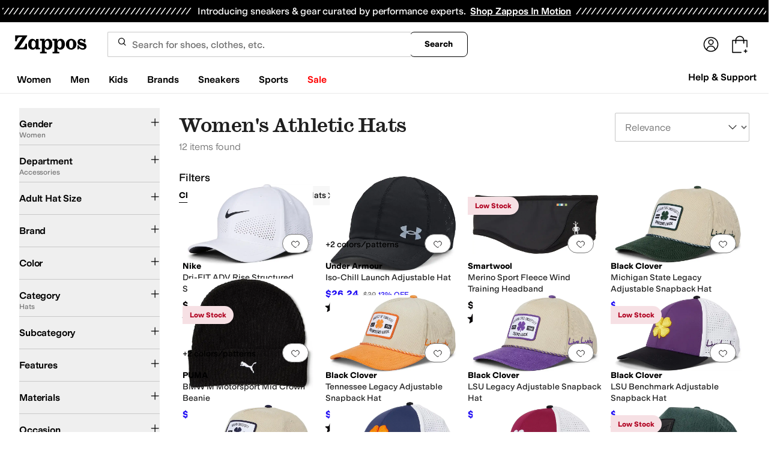

--- FILE ---
content_type: text/css
request_url: https://www.zappos.com/marty-assets/marty-zappos.6875.a90ffb96ed1eb203d247.css
body_size: 3570
content:
.X0-z{margin:6px;width:calc(25% - 12px)}@media (max-width:1232px){.X0-z{width:calc(33.33333% - 12px)}}@media (max-width:1024px){.X0-z{width:calc(50% - 12px)}}.Y0-z{margin-bottom:24px;margin-left:calc(50% - 50vw);margin-right:calc(50% - 50vw);padding-left:20px}@media (min-width:650px){.Y0-z{padding:0 32px}}@media (min-width:768px){.Y0-z{margin-bottom:48px}}.Z0-z{margin:0 auto;max-width:1440px}.f1-z{margin:0 auto 48px;padding:0}@media (max-width:650px){.f1-z{margin:0 auto 40px}}.g1-z{margin-left:calc(50% - 50vw);margin-right:calc(50% - 50vw);padding:0 32px}@media (max-width:650px){.g1-z{padding:0 20px}}.h1-z{margin:0 auto}.h1-z,.i1-z{max-width:1440px;width:100%}.i1-z{box-sizing:border-box;display:-moz-flex;display:flex;flex-wrap:nowrap;margin:0 auto 64px;padding:0;position:relative}.i1-z *,.i1-z :after,.i1-z :before{box-sizing:inherit}@media (max-width:1024px){.i1-z{margin:0 auto 32px}}@media (max-width:650px){.i1-z{align-items:center;flex-direction:column;justify-content:center;margin:0 auto 16px;padding:0 8px}}.i1-z .j1-z{font:600 24px var(--m-fontBase,Open Sans,sans-serif);margin-bottom:16px}@media (max-width:650px){.i1-z .j1-z{font-size:20px}}.k1-z{margin:0 12px 0 8px;width:calc(33.33333% - 12px)}.k1-z img{max-width:100%}@media (max-width:1024px){.k1-z{width:50%}}@media (max-width:650px){.k1-z{width:calc(100% - 8px)}.k1-z .l1-z{display:none}}.k1-z:hover .m1-z{background-color:#1f1f1f;border-color:#1f1f1f;box-shadow:none;color:#fff}.k1-z>a{display:block}.k1-z p{color:#1f1f1f;line-height:1.5;font:400 18px var(--m-fontBase,Open Sans,sans-serif);margin-bottom:16px}@media (max-width:650px){.k1-z p{font-size:16px}}.k1-z .n1-z{font-weight:700}@media (min-width:650px){.o1-z .k1-z{margin-left:12px;margin-right:0;-moz-order:2;order:2}.o1-z .p1-z{-moz-order:1;order:1}}.q1-z{align-items:center;color:#212121;display:flex;flex-direction:column;text-align:left}.r1-z .m1-z{background:#0000;border:2px solid #1f1f1f;border-radius:4px;color:var(--zapr-link-color,#003953);color:#1f1f1f;cursor:pointer;font:700 14px/120% var(--m-fontBase,Open Sans,sans-serif);padding:12px 24px;text-align:center;text-decoration:none;text-transform:uppercase;touch-action:manipulation;transition:all .3s ease 0s;-webkit-user-select:none;user-select:none}html[data-marketplace=Zappos]:where([data-theme=zapr25]) .r1-z .m1-z{font-family:modern-gothic-web,modern-gothic-fallback,system-ui,-apple-system,sans-serif,Apple Color Emoji,Segoe UI Emoji,Segoe UI Symbol,Noto Color Emoji;font-size:14px}.r1-z .m1-z:hover{background:#210ef4;border-color:#210ef4;color:#fff}.r1-z .m1-z.s1-z,.r1-z .m1-z[disabled]{background:#f5f5f5;border-color:#ddd;box-shadow:none;color:#b0b0b0;cursor:not-allowed}html[data-marketplace=Zappos] .r1-z .m1-z{border-radius:8px;border-width:1px;outline-offset:-1px;text-transform:none}html[data-marketplace=Zappos]:where([data-theme=zapr25]) .r1-z .m1-z{border-radius:2px;border-width:1px;outline-offset:inherit}html[data-marketplace=Zappos] .r1-z .m1-z{background-color:#fff;border-color:#000;border-style:solid;color:#000}html[data-marketplace=Zappos]:where([data-theme=zapr25]) .r1-z .m1-z{background-color:#fff;border-color:#000;color:#000;font-weight:500;letter-spacing:.05em;text-transform:uppercase}html[data-marketplace=Zappos] .r1-z .m1-z:hover{border-color:#210ef4;color:#210ef4}html[data-marketplace=Zappos] .r1-z .m1-z:focus{outline:2px solid #210ef4}html[data-marketplace=Zappos] .r1-z .m1-z:disabled{border-color:#b9b9b9;color:#b9b9b9}html[data-marketplace=Zappos]:where([data-theme=zapr25]) .r1-z .m1-z:hover{background:#f7f7f7;border-color:#000;color:#000}html[data-marketplace=Zappos]:where([data-theme=zapr25]) .r1-z .m1-z:active{background:#f1f1f1}html[data-marketplace=Zappos]:where([data-theme=zapr25]) .r1-z .m1-z:disabled{background-color:#f7f7f7;border-color:#c9c9c9;color:#a2a2a2}html[data-marketplace=Zappos]:where([data-theme=zapr25]) .r1-z .m1-z:focus{outline:none}html[data-marketplace=Zappos]:where([data-theme=zapr25]) .r1-z .m1-z:focus-visible{outline:var(--focus-outline);outline-offset:var(--focus-outline-offset)}.r1-z .m1-z:focus,.r1-z .m1-z:hover,.r1-z:hover .m1-z{background-color:#1f1f1f;border-color:#1f1f1f;box-shadow:none;color:#fff}.t1-z .m1-z{background:#0000;border:2px solid #fff;border-radius:4px;color:var(--zapr-link-color,#003953);color:#fff;cursor:pointer;font:700 14px/120% var(--m-fontBase,Open Sans,sans-serif);padding:12px 24px;text-align:center;text-decoration:none;text-transform:uppercase;touch-action:manipulation;transition:all .3s ease 0s;-webkit-user-select:none;user-select:none}html[data-marketplace=Zappos]:where([data-theme=zapr25]) .t1-z .m1-z{font-family:modern-gothic-web,modern-gothic-fallback,system-ui,-apple-system,sans-serif,Apple Color Emoji,Segoe UI Emoji,Segoe UI Symbol,Noto Color Emoji;font-size:14px}.t1-z .m1-z:hover{background:#210ef4;border-color:#210ef4;color:#fff}.t1-z .m1-z.s1-z,.t1-z .m1-z[disabled]{background:#f5f5f5;border-color:#ddd;box-shadow:none;color:#b0b0b0;cursor:not-allowed}html[data-marketplace=Zappos] .t1-z .m1-z{border-radius:8px;border-width:1px;outline-offset:-1px;text-transform:none}html[data-marketplace=Zappos]:where([data-theme=zapr25]) .t1-z .m1-z{border-radius:2px;border-width:1px;outline-offset:inherit}html[data-marketplace=Zappos] .t1-z .m1-z{background-color:#fff;border-color:#000;border-style:solid;color:#000}html[data-marketplace=Zappos]:where([data-theme=zapr25]) .t1-z .m1-z{background-color:#fff;border-color:#000;color:#000;font-weight:500;letter-spacing:.05em;text-transform:uppercase}html[data-marketplace=Zappos] .t1-z .m1-z:hover{border-color:#210ef4;color:#210ef4}html[data-marketplace=Zappos] .t1-z .m1-z:focus{outline:2px solid #210ef4}html[data-marketplace=Zappos] .t1-z .m1-z:disabled{border-color:#b9b9b9;color:#b9b9b9}html[data-marketplace=Zappos]:where([data-theme=zapr25]) .t1-z .m1-z:hover{background:#f7f7f7;border-color:#000;color:#000}html[data-marketplace=Zappos]:where([data-theme=zapr25]) .t1-z .m1-z:active{background:#f1f1f1}html[data-marketplace=Zappos]:where([data-theme=zapr25]) .t1-z .m1-z:disabled{background-color:#f7f7f7;border-color:#c9c9c9;color:#a2a2a2}html[data-marketplace=Zappos]:where([data-theme=zapr25]) .t1-z .m1-z:focus{outline:none}html[data-marketplace=Zappos]:where([data-theme=zapr25]) .t1-z .m1-z:focus-visible{outline:var(--focus-outline);outline-offset:var(--focus-outline-offset)}.t1-z .m1-z:focus,.t1-z .m1-z:hover,.t1-z:hover .m1-z{background:#fff;border-color:#fff;box-shadow:none;color:#1f1f1f}.m1-z{background:#0000;border:2px solid #1f1f1f;border-radius:4px;color:var(--zapr-link-color,#003953);color:#1f1f1f;cursor:pointer;display:inline-block;font:700 14px/120% var(--m-fontBase,Open Sans,sans-serif);margin-bottom:12px;padding:12px 24px;text-align:center;text-decoration:none;text-transform:uppercase;touch-action:manipulation;transition:all .3s ease 0s;-webkit-user-select:none;user-select:none}html[data-marketplace=Zappos]:where([data-theme=zapr25]) .m1-z{font-family:modern-gothic-web,modern-gothic-fallback,system-ui,-apple-system,sans-serif,Apple Color Emoji,Segoe UI Emoji,Segoe UI Symbol,Noto Color Emoji;font-size:14px}.m1-z:hover{background:#210ef4;border-color:#210ef4;color:#fff}.m1-z.s1-z,.m1-z[disabled]{background:#f5f5f5;border-color:#ddd;box-shadow:none;color:#b0b0b0;cursor:not-allowed}html[data-marketplace=Zappos] .m1-z{border-radius:8px;border-width:1px;outline-offset:-1px;text-transform:none}html[data-marketplace=Zappos]:where([data-theme=zapr25]) .m1-z{border-radius:2px;border-width:1px;outline-offset:inherit}html[data-marketplace=Zappos] .m1-z{background-color:#fff;border-color:#000;border-style:solid;color:#000}html[data-marketplace=Zappos]:where([data-theme=zapr25]) .m1-z{background-color:#fff;border-color:#000;color:#000;font-weight:500;letter-spacing:.05em;text-transform:uppercase}html[data-marketplace=Zappos] .m1-z:hover{border-color:#210ef4;color:#210ef4}html[data-marketplace=Zappos] .m1-z:focus{outline:2px solid #210ef4}html[data-marketplace=Zappos] .m1-z:disabled{border-color:#b9b9b9;color:#b9b9b9}html[data-marketplace=Zappos]:where([data-theme=zapr25]) .m1-z:hover{background:#f7f7f7;border-color:#000;color:#000}html[data-marketplace=Zappos]:where([data-theme=zapr25]) .m1-z:active{background:#f1f1f1}html[data-marketplace=Zappos]:where([data-theme=zapr25]) .m1-z:disabled{background-color:#f7f7f7;border-color:#c9c9c9;color:#a2a2a2}html[data-marketplace=Zappos]:where([data-theme=zapr25]) .m1-z:focus{outline:none}html[data-marketplace=Zappos]:where([data-theme=zapr25]) .m1-z:focus-visible{outline:var(--focus-outline);outline-offset:var(--focus-outline-offset)}.m1-z:focus,.m1-z:hover{background-color:#1f1f1f;border-color:#1f1f1f;box-shadow:none;color:#fff}.p1-z{-moz-align-items:flex-start;align-items:flex-start;display:-moz-flex;display:flex;flex-wrap:wrap;width:66.6666666667%}@media (max-width:1024px){.p1-z{width:50%}}@media (max-width:650px){.p1-z{width:100%}}@media (min-width:1025px){.u1-z .p1-z{width:50%}.u1-z article{width:30%}}@media (max-width:1024px){.u1-z:nth-child(n+5){display:none}}.u1-z .q1-z{align-items:center;display:flex;flex-flow:column;justify-content:center}@media (max-width:650px){.u1-z .q1-z{margin:24px 0}}.u1-z .j1-z{align-items:center;display:flex;flex-flow:column;font-size:72px;text-align:center}@media (max-width:1024px){.u1-z .j1-z{font-size:60px}}@media (max-width:650px){.u1-z .j1-z{font-size:32px}}.u1-z .j1-z:after{background:#b0b0b0;content:"";height:2px;margin:44px auto 61px;width:214px}@media (max-width:650px){.u1-z .j1-z:after{content:none}}.u1-z .k1-z{align-items:center;background-color:#0000000a;display:flex;justify-content:center;margin-top:8px;padding:8px 32px}@media (min-width:1025px){.u1-z .k1-z{width:50%}}@media (max-width:650px){.u1-z .k1-z{margin-bottom:5px;padding:8px 20px}}@media (max-width:1024px){.v1-z:nth-child(n+5){display:none}}.N0-z{-moz-align-items:flex-start;align-items:flex-start;box-sizing:border-box;display:-moz-flex;display:flex;flex-wrap:wrap;margin:0 auto 64px;max-width:1440px;overflow:hidden;padding:0 24px;width:100%}@media (max-width:1024px){.N0-z{margin:0 auto 32px}}@media (max-width:650px){.N0-z{margin:0 auto 16px;padding:0 12px}}.N0-z.O0-z .P0-z{-moz-order:2;order:2}@media (max-width:650px){.N0-z.O0-z .P0-z{-moz-order:1;order:1}}.N0-z.O0-z article{-moz-order:1;order:1}@media (max-width:768px){.N0-z.O0-z article:nth-child(n+4){-moz-order:3;order:3}}.N0-z.O0-z article:nth-child(n+5){-moz-order:3;order:3}.Q0-z{margin:0 auto 32px;padding:0 20px}@media (max-width:1024px){.Q0-z{margin-left:10px}}@media (max-width:650px){.Q0-z{margin:0 auto;padding:0 12px}}.P0-z{-moz-align-items:center;align-items:center;align-self:stretch;margin:8px 8px 24px;width:calc(25% - 16px)}.P0-z,.P0-z>a{display:-moz-flex;display:flex}.P0-z>a{box-sizing:border-box;-moz-flex-direction:column;flex-direction:column;height:100%;-moz-justify-content:center;justify-content:center;padding:24px;width:100%}.P0-z>a h2{font:600 24px var(--m-fontBase,Open Sans,sans-serif);margin-bottom:12px}@media (max-width:650px){.P0-z>a h2{font-size:20px}}.P0-z>a p{color:#1f1f1f;line-height:1.5;font:400 18px var(--m-fontBase,Open Sans,sans-serif);margin-bottom:24px}@media (max-width:650px){.P0-z>a p{font-size:16px}}.P0-z>a .R0-z{align-self:flex-start}@media (max-width:650px){.P0-z>a .R0-z{margin:0 auto}}@media (max-width:1024px){.P0-z{margin:7px 6px 6px;width:calc(25% - 12px)}}@media (max-width:768px){.P0-z{margin:7px 6px 6px;width:calc(50% - 12px)}}@media (max-width:650px){.P0-z{margin:0 -12px 6px;text-align:center;width:100vw}}@media (max-width:1024px){.S0-z{margin:7px 4px 6px;width:48%}}@media (max-width:650px){.S0-z{margin:0 -12px 6px;width:100vw}}.T0-z .R0-z{background:#0000;border:2px solid #1f1f1f;border-radius:4px;color:var(--zapr-link-color,#003953);color:#1f1f1f;cursor:pointer;font:700 14px/120% var(--m-fontBase,Open Sans,sans-serif);padding:12px 24px;text-align:center;text-decoration:none;text-transform:uppercase;touch-action:manipulation;transition:all .3s ease 0s;-webkit-user-select:none;user-select:none}html[data-marketplace=Zappos]:where([data-theme=zapr25]) .T0-z .R0-z{font-family:modern-gothic-web,modern-gothic-fallback,system-ui,-apple-system,sans-serif,Apple Color Emoji,Segoe UI Emoji,Segoe UI Symbol,Noto Color Emoji;font-size:14px}.T0-z .R0-z:hover{background:#210ef4;border-color:#210ef4;color:#fff}.T0-z .R0-z.U0-z,.T0-z .R0-z[disabled]{background:#f5f5f5;border-color:#ddd;box-shadow:none;color:#b0b0b0;cursor:not-allowed}html[data-marketplace=Zappos] .T0-z .R0-z{border-radius:8px;border-width:1px;outline-offset:-1px;text-transform:none}html[data-marketplace=Zappos]:where([data-theme=zapr25]) .T0-z .R0-z{border-radius:2px;border-width:1px;outline-offset:inherit}html[data-marketplace=Zappos] .T0-z .R0-z{background-color:#fff;border-color:#000;border-style:solid;color:#000}html[data-marketplace=Zappos]:where([data-theme=zapr25]) .T0-z .R0-z{background-color:#fff;border-color:#000;color:#000;font-weight:500;letter-spacing:.05em;text-transform:uppercase}html[data-marketplace=Zappos] .T0-z .R0-z:hover{border-color:#210ef4;color:#210ef4}html[data-marketplace=Zappos] .T0-z .R0-z:focus{outline:2px solid #210ef4}html[data-marketplace=Zappos] .T0-z .R0-z:disabled{border-color:#b9b9b9;color:#b9b9b9}html[data-marketplace=Zappos]:where([data-theme=zapr25]) .T0-z .R0-z:hover{background:#f7f7f7;border-color:#000;color:#000}html[data-marketplace=Zappos]:where([data-theme=zapr25]) .T0-z .R0-z:active{background:#f1f1f1}html[data-marketplace=Zappos]:where([data-theme=zapr25]) .T0-z .R0-z:disabled{background-color:#f7f7f7;border-color:#c9c9c9;color:#a2a2a2}html[data-marketplace=Zappos]:where([data-theme=zapr25]) .T0-z .R0-z:focus{outline:none}html[data-marketplace=Zappos]:where([data-theme=zapr25]) .T0-z .R0-z:focus-visible{outline:var(--focus-outline);outline-offset:var(--focus-outline-offset)}.T0-z .R0-z:focus,.T0-z .R0-z:hover{background-color:#1f1f1f;border-color:#1f1f1f;box-shadow:none;color:#fff}.T0-z:hover{color:#1f1f1f}.T0-z:hover .R0-z{background-color:#1f1f1f;border-color:#1f1f1f;box-shadow:none;color:#fff}.V0-z .R0-z{background:#0000;border:2px solid #fff;border-radius:4px;color:var(--zapr-link-color,#003953);color:#fff;cursor:pointer;font:700 14px/120% var(--m-fontBase,Open Sans,sans-serif);padding:12px 24px;text-align:center;text-decoration:none;text-transform:uppercase;touch-action:manipulation;transition:all .3s ease 0s;-webkit-user-select:none;user-select:none}html[data-marketplace=Zappos]:where([data-theme=zapr25]) .V0-z .R0-z{font-family:modern-gothic-web,modern-gothic-fallback,system-ui,-apple-system,sans-serif,Apple Color Emoji,Segoe UI Emoji,Segoe UI Symbol,Noto Color Emoji;font-size:14px}.V0-z .R0-z:hover{background:#210ef4;border-color:#210ef4;color:#fff}.V0-z .R0-z.U0-z,.V0-z .R0-z[disabled]{background:#f5f5f5;border-color:#ddd;box-shadow:none;color:#b0b0b0;cursor:not-allowed}html[data-marketplace=Zappos] .V0-z .R0-z{border-radius:8px;border-width:1px;outline-offset:-1px;text-transform:none}html[data-marketplace=Zappos]:where([data-theme=zapr25]) .V0-z .R0-z{border-radius:2px;border-width:1px;outline-offset:inherit}html[data-marketplace=Zappos] .V0-z .R0-z{background-color:#fff;border-color:#000;border-style:solid;color:#000}html[data-marketplace=Zappos]:where([data-theme=zapr25]) .V0-z .R0-z{background-color:#fff;border-color:#000;color:#000;font-weight:500;letter-spacing:.05em;text-transform:uppercase}html[data-marketplace=Zappos] .V0-z .R0-z:hover{border-color:#210ef4;color:#210ef4}html[data-marketplace=Zappos] .V0-z .R0-z:focus{outline:2px solid #210ef4}html[data-marketplace=Zappos] .V0-z .R0-z:disabled{border-color:#b9b9b9;color:#b9b9b9}html[data-marketplace=Zappos]:where([data-theme=zapr25]) .V0-z .R0-z:hover{background:#f7f7f7;border-color:#000;color:#000}html[data-marketplace=Zappos]:where([data-theme=zapr25]) .V0-z .R0-z:active{background:#f1f1f1}html[data-marketplace=Zappos]:where([data-theme=zapr25]) .V0-z .R0-z:disabled{background-color:#f7f7f7;border-color:#c9c9c9;color:#a2a2a2}html[data-marketplace=Zappos]:where([data-theme=zapr25]) .V0-z .R0-z:focus{outline:none}html[data-marketplace=Zappos]:where([data-theme=zapr25]) .V0-z .R0-z:focus-visible{outline:var(--focus-outline);outline-offset:var(--focus-outline-offset)}.V0-z .R0-z:focus,.V0-z .R0-z:hover,.V0-z:hover .R0-z{background:#fff;border-color:#fff;box-shadow:none;color:#1f1f1f}.W0-z{flex:0 0 auto;margin:7px 6px 6px;position:relative;width:24%}@media (max-width:1024px){.W0-z{width:23%}.W0-z:nth-child(n+8){display:none}}@media (max-width:650px){.W0-z{margin:7px 6px 6px;width:calc(50% - 12px)}.W0-z:nth-child(n+8){display:none}}.G0-z{box-sizing:border-box;margin:0 0 64px;width:100%}.G0-z *,.G0-z :after,.G0-z :before{box-sizing:inherit}.G0-z img{max-width:100%}.G0-z h2{font:600 24px var(--m-fontBase,Open Sans,sans-serif);padding-bottom:16px;text-align:center}@media (max-width:650px){.G0-z h2{font-size:20px}}.G0-z h2 a{background-color:initial;border-width:0;border-bottom:1px solid var(--zapr-link-color,#003953);color:var(--zapr-link-color,#003953);display:inline-block;font-size:100%;font:400 14px var(--m-fontBase,Open Sans,sans-serif);padding:0;text-decoration:none}.G0-z h2 a:hover{cursor:pointer}.G0-z h2 a:visited{color:var(--zapr-link-color,#003953)}.G0-z h2 a:hover{border-color:#210ef4;color:#210ef4}html[data-marketplace=Zappos] .G0-z h2 a{border:none;color:#000;cursor:pointer;font-weight:400;text-decoration:underline;text-underline-offset:4px}html[data-marketplace=Zappos] .G0-z h2 a:visited{color:#17166c}html[data-marketplace=Zappos] .G0-z h2 a:hover{border:none;color:#210ef4;text-decoration:underline}html[data-marketplace=Zappos] .G0-z h2 a:focus{outline:1px solid #210ef4;text-decoration:underline}html[data-marketplace=Zappos] .G0-z h2 a:disabled{color:#b9b9b9}html[data-marketplace=Zappos]:where([data-theme=zapr25]) .G0-z h2 a:visited{color:var(--zapr-link-color)}html[data-marketplace=Zappos]:where([data-theme=zapr25]) .G0-z h2 a:hover:not(:disabled){color:var(--zapr-link-color);text-decoration-thickness:2px}html[data-marketplace=Zappos]:where([data-theme=zapr25]) .G0-z h2 a:focus{outline:none}html[data-marketplace=Zappos]:where([data-theme=zapr25]) .G0-z h2 a:focus-visible{outline:var(--focus-outline);outline-offset:var(--focus-outline-offset)}.H0-z{display:-moz-flex;display:flex;flex-wrap:nowrap;-moz-justify-content:space-between;justify-content:space-between}.H0-z>article>a>div{background:#fff}@media (max-width:1024px){.H0-z{-moz-justify-content:space-around;justify-content:space-around}}.YY-z{display:flex}@media (max-width:650px){.YY-z{flex-direction:column;justify-content:unset;row-gap:24px}}.ZY-z{font-size:28px;font-weight:500;line-height:normal}@media (min-width:1025px){.ZY-z{font-size:40px}}._Y-z{align-items:flex-end;display:flex}@media (min-width:651px){._Y-z{margin-left:auto}}html[data-marketplace=Zappos] ._Y-z{border:none;color:#000;cursor:pointer;font-weight:400;text-decoration:underline;text-underline-offset:4px}html[data-marketplace=Zappos] ._Y-z:visited{color:#17166c}html[data-marketplace=Zappos] ._Y-z:hover{border:none;color:#210ef4;text-decoration:underline}html[data-marketplace=Zappos] ._Y-z:focus{outline:1px solid #210ef4;text-decoration:underline}html[data-marketplace=Zappos] ._Y-z:disabled{color:#b9b9b9}html[data-marketplace=Zappos]:where([data-theme=zapr25]) ._Y-z:visited{color:var(--zapr-link-color)}html[data-marketplace=Zappos]:where([data-theme=zapr25]) ._Y-z:hover:not(:disabled){color:var(--zapr-link-color);text-decoration-thickness:2px}html[data-marketplace=Zappos]:where([data-theme=zapr25]) ._Y-z:focus{outline:none}html[data-marketplace=Zappos]:where([data-theme=zapr25]) ._Y-z:focus-visible{outline:var(--focus-outline);outline-offset:var(--focus-outline-offset)}.P8-z{box-sizing:border-box;display:-moz-flex;display:flex;padding:21px;text-decoration:none;width:50%}.P8-z *,.P8-z :after,.P8-z :before{box-sizing:inherit}.P8-z img{max-width:100%}@media (min-width:1440px){.P8-z{width:33.3333333333%}}@media (max-width:1024px){.P8-z{width:50%}}@media (max-width:650px){.P8-z{width:100%}}.Q8-z{color:#000;display:-moz-flex;display:flex;-moz-flex-direction:column;flex-direction:column;-moz-justify-content:center;justify-content:center;width:calc(100% - 100px)}.Q8-z p{margin:0}.R8-z{border-radius:50%;height:72px;margin:0 17.5px 0 0;position:relative;width:72px;z-index:-1}.S8-z{transform:scale(1.25)}.T8-z,.U8-z{max-width:100%;overflow:hidden;text-overflow:ellipsis;white-space:nowrap}.T8-z,.U8-z{font-size:14px}.U8-z{font-weight:700;line-height:1.5;max-height:3em;overflow:hidden;position:relative}.V8-z{font-size:12px}.W8-z{display:-moz-flex;display:flex;-moz-flex:0 0 auto;flex:0 0 auto;-moz-flex-direction:column;flex-direction:column;margin:0 0 14px;padding:0 49px 0 0;width:20%}@media (max-width:1024px){.W8-z{width:33.3333333333%}}@media (max-width:1024px) and (max-width:768px){.W8-z{width:45%}}@media (max-width:1024px) and (max-width:768px) and (max-width:414px){.W8-z{width:80%}}.W8-z .R8-z{height:auto;width:auto}.W8-z figure{margin:0 17.5px 0 -17.5px}.W8-z img{margin-bottom:14px;max-width:100%;transform:none}.W8-z p:first-of-type{padding-bottom:4px}.W8-z p:nth-of-type(2){padding-bottom:8px}.X8-z{margin:20px auto}.hA-z{display:flex;flex-direction:column;row-gap:24px}@media (min-width:1025px){.hA-z{--slide-spacing:32px;--slide-width:var(--slide-width-desktop,25%);row-gap:32px}}@media (max-width:1024px){.hA-z{--slide-spacing:16px;--slide-width:var(--slide-width-tablet,35%)}}@media (max-width:650px){.hA-z{--slide-spacing:16px;--slide-width:var(--slide-width-mobile,45%)}}@media (max-width:414px){.hA-z{--slide-spacing:16px;--slide-width:var(--slide-width-tinyscreen,75%)}}.iA-z{cursor:pointer;overflow:hidden;padding:3px}.jA-z{display:flex;margin-left:calc(var(--slide-spacing)*-1)}.kA-z{flex:0 0 var(--slide-width);padding-left:var(--slide-spacing);width:var(--slide-width)}.kA-z,.y1-z{box-sizing:border-box}.y1-z{margin:0 auto 64px;max-width:1440px;padding:0 24px}.y1-z *,.y1-z :after,.y1-z :before{box-sizing:inherit}@media (max-width:1024px){.y1-z{margin:0 auto 32px}}@media (max-width:650px){.y1-z{margin:0 auto 16px}}.y1-z h2{font:600 24px var(--m-fontBase,Open Sans,sans-serif);padding-bottom:40px;text-transform:uppercase}@media (max-width:650px){.y1-z h2{font-size:20px}}@media (max-width:414px){.y1-z h2{padding-bottom:32px}}.z1-z{text-align:center}.A1-z{display:-moz-flex;display:flex;flex-wrap:wrap}.A1-z .B1-z{padding-bottom:45px;width:25%}@media (max-width:1024px){.A1-z .B1-z{width:33.3333333333%}.A1-z .B1-z:nth-child(n+7){display:none}}@media (max-width:768px){.A1-z .B1-z{width:50%}.A1-z .B1-z:nth-child(n+5){display:none}}@media (max-width:414px){.A1-z .B1-z{width:100%}.A1-z .B1-z:nth-child(n+4){display:none}}.C1-z{background:#e5f1f8;background:#000;border:1px solid #0000;border-radius:30px;color:#210ef4;color:#fff;display:inline-block;font:700 14px var(--m-fontBase,Open Sans,sans-serif);padding:8px 16px;position:relative;text-decoration:none}.C1-z:hover{border-color:var(--zapr-link-color,#003953)}html[data-marketplace=Zappos] .C1-z{font-weight:600;padding:5px 12px}.x1-z{box-sizing:border-box;margin:0 32px 64px;max-width:1440px;padding:0 24px}.x1-z *,.x1-z :after,.x1-z :before{box-sizing:inherit}@media (max-width:1024px){.x1-z{margin:0 16px 32px}}@media (max-width:650px){.x1-z{margin:0 8px 16px}}.x1-z h2{font:600 24px var(--m-fontBase,Open Sans,sans-serif);padding-bottom:40px;text-transform:uppercase}@media (max-width:650px){.x1-z h2{font-size:20px}}@media (max-width:768px){.x1-z h2{padding-bottom:32px}}.Q1-z{box-sizing:border-box;margin:0 auto 64px;padding:0 32px}.Q1-z *,.Q1-z :after,.Q1-z :before{box-sizing:inherit}.Q1-z img{max-width:100%}@media (max-width:1024px){.Q1-z{padding:0 16px}}@media (max-width:650px){.Q1-z{padding:0 8px}}@media (max-width:1024px){.Q1-z{margin:0 auto 32px}}@media (max-width:650px){.Q1-z{margin:0 auto 16px}}.Q1-z h2{display:block;font:600 24px var(--m-fontBase,Open Sans,sans-serif);margin-bottom:16px}@media (max-width:650px){.Q1-z h2{font-size:20px}}.R1-z{max-width:1440px}.S1-z{display:flex;flex-wrap:wrap;margin-bottom:16px}.T1-z{background:var(--zapr-link-color,#003953);border:2px solid var(--zapr-link-color,#003953);border-color:var(--zapr-link-color,#003953);border-radius:4px;color:#fff;cursor:pointer;display:inline-block;font:700 14px/120% var(--m-fontBase,Open Sans,sans-serif);padding:12px 24px;text-align:center;text-decoration:none;text-transform:uppercase;touch-action:manipulation;transition:all .3s ease 0s;-webkit-user-select:none;user-select:none}html[data-marketplace=Zappos]:where([data-theme=zapr25]) .T1-z{border-color:#000}.T1-z:hover{background:#210ef4;border-color:#210ef4;color:#fff}.T1-z.U1-z,.T1-z[disabled]{background:#f5f5f5;border-color:#ddd;box-shadow:none;color:#b0b0b0;cursor:not-allowed}html[data-marketplace=Zappos] .T1-z.U1-z,html[data-marketplace=Zappos] .T1-z[disabled]{color:#fff}html[data-marketplace=Zappos] .T1-z{border-radius:8px;border-width:1px;outline-offset:-1px;text-transform:none}html[data-marketplace=Zappos]:where([data-theme=zapr25]) .T1-z{border-width:1px;outline-offset:inherit}html[data-marketplace=Zappos] .T1-z{background-color:#000;border:none;color:#fff}@media (hover:hover){html[data-marketplace=Zappos] .T1-z:hover{background-color:#210ef4;border:none;color:#fff}}html[data-marketplace=Zappos] .T1-z:focus{outline:2px solid #210ef4}html[data-marketplace=Zappos] .T1-z:disabled{background-color:#b9b9b9}html[data-marketplace=Zappos]:where([data-theme=zapr25]) .T1-z{background:#000;border:1px solid #000;border-radius:2px;color:#fff;font-family:modern-gothic-web,modern-gothic-fallback,system-ui,-apple-system,sans-serif,Apple Color Emoji,Segoe UI Emoji,Segoe UI Symbol,Noto Color Emoji;font-size:14px;font-weight:500;letter-spacing:.05em;text-transform:uppercase;transition:.2s ease-out}@media (hover:hover){html[data-marketplace=Zappos]:where([data-theme=zapr25]) .T1-z:hover{background:#2b2b2b;border:1px solid #000;color:#fff}}html[data-marketplace=Zappos]:where([data-theme=zapr25]) .T1-z:active{background:#757575}html[data-marketplace=Zappos]:where([data-theme=zapr25]) .T1-z:disabled{background:#e0e0e0;border:1px solid #0000;color:#a2a2a2}html[data-marketplace=Zappos]:where([data-theme=zapr25]) .T1-z:focus{outline:none}html[data-marketplace=Zappos]:where([data-theme=zapr25]) .T1-z:focus-visible{outline:var(--focus-outline);outline-offset:var(--focus-outline-offset)}.I0-z{margin-top:16px;text-align:center}.I0-z a{background-color:initial;border-width:0;border-bottom:1px solid var(--zapr-link-color,#003953);color:var(--zapr-link-color,#003953);display:inline-block;font-size:100%;font:400 14px var(--m-fontBase,Open Sans,sans-serif);font-size:16px;padding:0;text-decoration:none}.I0-z a:hover{cursor:pointer}.I0-z a:visited{color:var(--zapr-link-color,#003953)}.I0-z a:hover{border-color:#210ef4;color:#210ef4}html[data-marketplace=Zappos] .I0-z a{border:none;color:#000;cursor:pointer;font-weight:400;text-decoration:underline;text-underline-offset:4px}html[data-marketplace=Zappos] .I0-z a:visited{color:#17166c}html[data-marketplace=Zappos] .I0-z a:hover{border:none;color:#210ef4;text-decoration:underline}html[data-marketplace=Zappos] .I0-z a:focus{outline:1px solid #210ef4;text-decoration:underline}html[data-marketplace=Zappos] .I0-z a:disabled{color:#b9b9b9}html[data-marketplace=Zappos]:where([data-theme=zapr25]) .I0-z a:visited{color:var(--zapr-link-color)}html[data-marketplace=Zappos]:where([data-theme=zapr25]) .I0-z a:hover:not(:disabled){color:var(--zapr-link-color);text-decoration-thickness:2px}html[data-marketplace=Zappos]:where([data-theme=zapr25]) .I0-z a:focus{outline:none}html[data-marketplace=Zappos]:where([data-theme=zapr25]) .I0-z a:focus-visible{outline:var(--focus-outline);outline-offset:var(--focus-outline-offset)}.J0-z{font-size:14px}.K0-z{position:relative}.L0-z,.M0-z{background:none;border:none;height:40px;padding:0;position:absolute;right:0;text-indent:-99999px;top:50%;transform:translateY(-50%);width:40px;z-index:2}.L0-z:not(:disabled),.M0-z:not(:disabled){cursor:pointer}.L0-z:after,.M0-z:after{background-image:url(https://m.media-amazon.com/images/G/01/zappos/melody/melody-sprite.2021.09.16._TTH_.svg);background-position:-40px -100px;background-repeat:no-repeat;content:"";height:34px;left:0;position:absolute;top:50%;transform:translateY(-50%);width:20px}.L0-z:disabled,.M0-z:disabled{opacity:.2}.L0-z{left:0;transform:translateY(-50%) rotate(-180deg)}.AI-z{background:var(--zapr-link-color,#003953);border:2px solid var(--zapr-link-color,#003953);border-color:var(--zapr-link-color,#003953);border-radius:4px;color:#fff;cursor:pointer;display:inline-block;font:700 14px/120% var(--m-fontBase,Open Sans,sans-serif);padding:12px 24px;text-align:center;text-decoration:none;text-transform:uppercase;touch-action:manipulation;transition:all .3s ease 0s;-webkit-user-select:none;user-select:none}html[data-marketplace=Zappos]:where([data-theme=zapr25]) .AI-z{border-color:#000}.AI-z:hover{background:#210ef4;border-color:#210ef4;color:#fff}.AI-z.BI-z,.AI-z[disabled]{background:#f5f5f5;border-color:#ddd;box-shadow:none;color:#b0b0b0;cursor:not-allowed}html[data-marketplace=Zappos] .AI-z.BI-z,html[data-marketplace=Zappos] .AI-z[disabled]{color:#fff}html[data-marketplace=Zappos] .AI-z{border-radius:8px;border-width:1px;outline-offset:-1px;text-transform:none}html[data-marketplace=Zappos]:where([data-theme=zapr25]) .AI-z{border-width:1px;outline-offset:inherit}html[data-marketplace=Zappos] .AI-z{background-color:#000;border:none;color:#fff}@media (hover:hover){html[data-marketplace=Zappos] .AI-z:hover{background-color:#210ef4;border:none;color:#fff}}html[data-marketplace=Zappos] .AI-z:focus{outline:2px solid #210ef4}html[data-marketplace=Zappos] .AI-z:disabled{background-color:#b9b9b9}html[data-marketplace=Zappos]:where([data-theme=zapr25]) .AI-z{background:#000;border:1px solid #000;border-radius:2px;color:#fff;font-family:modern-gothic-web,modern-gothic-fallback,system-ui,-apple-system,sans-serif,Apple Color Emoji,Segoe UI Emoji,Segoe UI Symbol,Noto Color Emoji;font-size:14px;font-weight:500;letter-spacing:.05em;text-transform:uppercase;transition:.2s ease-out}@media (hover:hover){html[data-marketplace=Zappos]:where([data-theme=zapr25]) .AI-z:hover{background:#2b2b2b;border:1px solid #000;color:#fff}}html[data-marketplace=Zappos]:where([data-theme=zapr25]) .AI-z:active{background:#757575}html[data-marketplace=Zappos]:where([data-theme=zapr25]) .AI-z:disabled{background:#e0e0e0;border:1px solid #0000;color:#a2a2a2}html[data-marketplace=Zappos]:where([data-theme=zapr25]) .AI-z:focus{outline:none}html[data-marketplace=Zappos]:where([data-theme=zapr25]) .AI-z:focus-visible{outline:var(--focus-outline);outline-offset:var(--focus-outline-offset)}